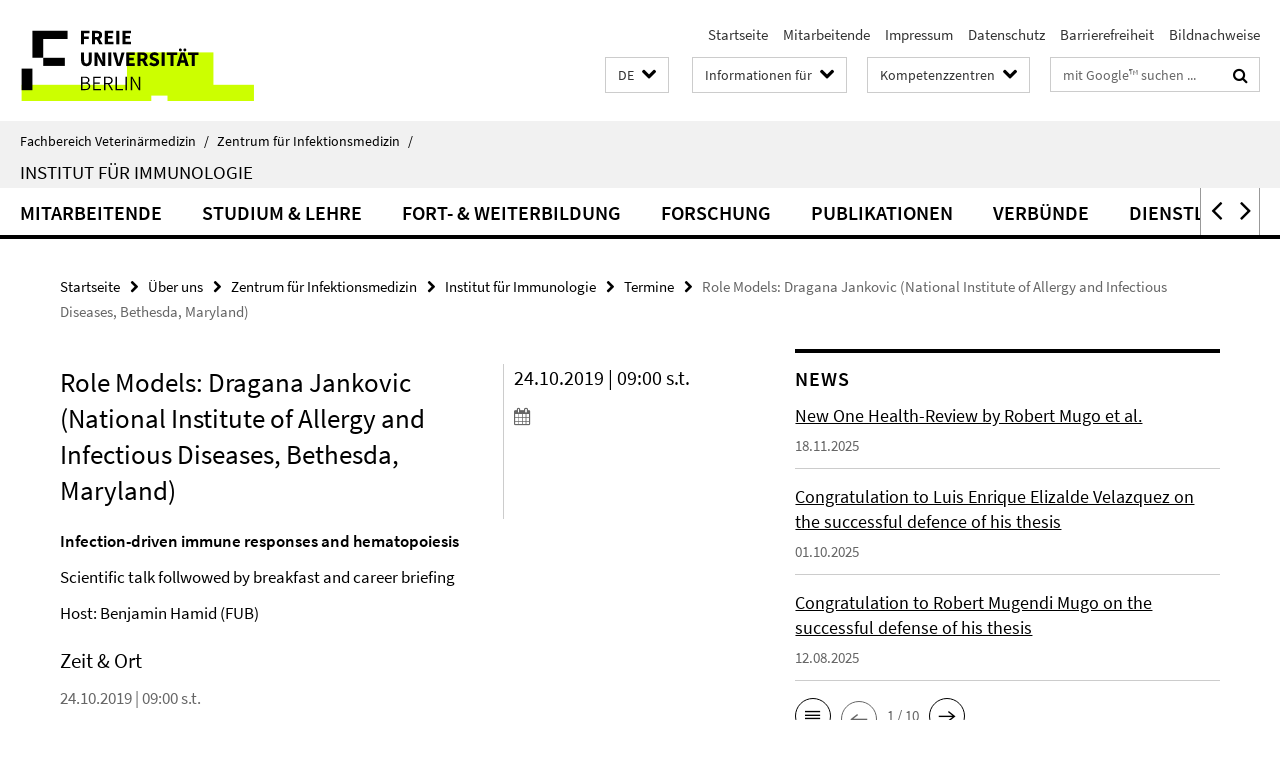

--- FILE ---
content_type: text/html; charset=utf-8
request_url: https://www.vetmed.fu-berlin.de/einrichtungen/zfi/we06/index.html?comp=navbar&irq=1&pm=0
body_size: 1050
content:
<!-- BEGIN Fragment default/25092504/navbar-wrapper/5220565/1758545273/?085231:1800 -->
<!-- BEGIN Fragment default/25092504/navbar/6f9dc429754b9beba6b6957c4b48715f2b645446/?082232:86400 -->
<nav class="main-nav-container no-print nocontent" style="display: none;"><div class="container main-nav-container-inner"><div class="main-nav-scroll-buttons" style="display:none"><div id="main-nav-btn-scroll-left" role="button"><div class="fa fa-angle-left"></div></div><div id="main-nav-btn-scroll-right" role="button"><div class="fa fa-angle-right"></div></div></div><div class="main-nav-toggle"><span class="main-nav-toggle-text">Menü</span><span class="main-nav-toggle-icon"><span class="line"></span><span class="line"></span><span class="line"></span></span></div><ul class="main-nav level-1" id="fub-main-nav"><li class="main-nav-item level-1" data-index="0" data-menu-item-path="/einrichtungen/zfi/we06/mitarbeiter" data-menu-shortened="0" id="main-nav-item-mitarbeiter"><a class="main-nav-item-link level-1" href="/einrichtungen/zfi/we06/mitarbeiter/index.html">Mitarbeitende</a></li><li class="main-nav-item level-1" data-index="1" data-menu-item-path="/einrichtungen/zfi/we06/studium" data-menu-shortened="0" id="main-nav-item-studium"><a class="main-nav-item-link level-1" href="/einrichtungen/zfi/we06/studium/index.html">Studium &amp; Lehre</a></li><li class="main-nav-item level-1" data-index="2" data-menu-item-path="/einrichtungen/zfi/we06/weiterbildung" data-menu-shortened="0" id="main-nav-item-weiterbildung"><a class="main-nav-item-link level-1" href="/einrichtungen/zfi/we06/weiterbildung/index.html">Fort- &amp; Weiterbildung</a></li><li class="main-nav-item level-1" data-index="3" data-menu-item-path="/einrichtungen/zfi/we06/forschung_neu-zeilenbasiert" data-menu-shortened="0" id="main-nav-item-forschung_neu-zeilenbasiert"><a class="main-nav-item-link level-1" href="/einrichtungen/zfi/we06/forschung_neu-zeilenbasiert/index.html">Forschung</a></li><li class="main-nav-item level-1" data-index="4" data-menu-item-path="/einrichtungen/zfi/we06/publikationen" data-menu-shortened="0" id="main-nav-item-publikationen"><a class="main-nav-item-link level-1" href="/einrichtungen/zfi/we06/publikationen/index.html">Publikationen</a></li><li class="main-nav-item level-1" data-index="5" data-menu-item-path="/einrichtungen/zfi/we06/verbuende" data-menu-shortened="0" id="main-nav-item-verbuende"><a class="main-nav-item-link level-1" href="/einrichtungen/zfi/we06/verbuende/index.html">Verbünde</a></li><li class="main-nav-item level-1" data-index="6" data-menu-item-path="/einrichtungen/zfi/we06/dienstleistungen" data-menu-shortened="0" id="main-nav-item-dienstleistungen"><a class="main-nav-item-link level-1" href="/einrichtungen/zfi/we06/dienstleistungen/index.html">Dienstleistung</a></li></ul></div><div class="main-nav-flyout-global"><div class="container"></div><button id="main-nav-btn-flyout-close" type="button"><div id="main-nav-btn-flyout-close-container"><i class="fa fa-angle-up"></i></div></button></div></nav><script type="text/javascript">$(document).ready(function () { Luise.Navigation.init(); });</script><!-- END Fragment default/25092504/navbar/6f9dc429754b9beba6b6957c4b48715f2b645446/?082232:86400 -->
<!-- END Fragment default/25092504/navbar-wrapper/5220565/1758545273/?085231:1800 -->


--- FILE ---
content_type: text/html; charset=utf-8
request_url: https://www.vetmed.fu-berlin.de/einrichtungen/zfi/we06/news/index.html?irq=1&page=1
body_size: 719
content:
<!-- BEGIN Fragment default/25092504/news-box-wrapper/1/10337860/1572453890/?085107:113 -->
<!-- BEGIN Fragment default/25092504/news-box/1/b18ad5e2f6e033abfeb3b0945b514012318db697/?093538:3600 -->
<a href="/einrichtungen/zfi/we06/news/2025_Review-mugo.html"><div class="box-news-list-v1-element"><p class="box-news-list-v1-title"><span>New One Health-Review by Robert Mugo et al.</span></p><p class="box-news-list-v1-date">18.11.2025</p></div></a><a href="/einrichtungen/zfi/we06/news/defense_elizalde_luis.html"><div class="box-news-list-v1-element"><p class="box-news-list-v1-title"><span>Congratulation to Luis Enrique Elizalde Velazquez on the successful defence of his thesis</span></p><p class="box-news-list-v1-date">01.10.2025</p></div></a><a href="/einrichtungen/zfi/we06/news/defense_mugo_robert.html"><div class="box-news-list-v1-element"><p class="box-news-list-v1-title"><span>Congratulation to Robert Mugendi Mugo on the successful defense of his thesis</span></p><p class="box-news-list-v1-date">12.08.2025</p></div></a><div class="cms-box-prev-next-nav box-news-list-v1-nav"><a class="cms-box-prev-next-nav-overview box-news-list-v1-nav-overview" href="/einrichtungen/zfi/we06/news/index.html" rel="contents" role="button" title="Übersicht News"><span class="icon-cds icon-cds-overview"></span></a><span class="cms-box-prev-next-nav-arrow-prev disabled box-news-list-v1-nav-arrow-prev" title="zurück blättern"><span class="icon-cds icon-cds-arrow-prev disabled"></span></span><span class="cms-box-prev-next-nav-pagination box-news-list-v1-pagination" title="Seite 1 von insgesamt 10 Seiten"> 1 / 10 </span><span class="cms-box-prev-next-nav-arrow-next box-news-list-v1-nav-arrow-next" data-ajax-url="/einrichtungen/zfi/we06/news/index.html?irq=1&amp;page=2" onclick="Luise.AjaxBoxNavigation.onClick(event, this)" rel="next" role="button" title="weiter blättern"><span class="icon-cds icon-cds-arrow-next"></span></span></div><!-- END Fragment default/25092504/news-box/1/b18ad5e2f6e033abfeb3b0945b514012318db697/?093538:3600 -->
<!-- END Fragment default/25092504/news-box-wrapper/1/10337860/1572453890/?085107:113 -->


--- FILE ---
content_type: text/html; charset=utf-8
request_url: https://www.vetmed.fu-berlin.de/einrichtungen/zfi/we06/_inhalteordner_artikel/vorgestellt-box.html?irq=1
body_size: 1162
content:
<!-- BEGIN Fragment default/25092504/spotlight_box/1/122044889/1668097331/?085513:359 -->
<h3 class="box-spotlight-v1-headline">Recent Research</h3><div class="box-spotlight-v1-icaption"><span class="icaption-image"><picture data-adaptive-with="500"><source data-screen-size='-' srcset='/einrichtungen/zfi/we06/_inhalteordner_artikel/aufmacherordner_recent_research/Mugo-et-al-2025_OneHealth-Review-grafik.png?width=500 1x, /einrichtungen/zfi/we06/_inhalteordner_artikel/aufmacherordner_recent_research/Mugo-et-al-2025_OneHealth-Review-grafik.png?width=1000 2x, /einrichtungen/zfi/we06/_inhalteordner_artikel/aufmacherordner_recent_research/Mugo-et-al-2025_OneHealth-Review-grafik.png?width=2000 3x' ><img alt="" class="figure-img" data-image-obj-id="154797743" src="/einrichtungen/zfi/we06/_inhalteordner_artikel/aufmacherordner_recent_research/Mugo-et-al-2025_OneHealth-Review-grafik.png?width=500" /></picture></span></div><div class="box-spotlight-v1-text-container"><h3 class="box-spotlight-v1-title"><span>Mugo et al.</span></h3><p class="box-spotlight-v1-text hyphens">Ascarids and One Health: Emerging Challenges in Sustainable Control  </p><ul class="box-spotlight-v1-link-list fa-ul"><li><a href="https://www.sciencedirect.com/science/article/pii/S147149222500296X#f0005#f0005"><i class="fa fa-li fa-chevron-right"></i>online-access</a></li></ul></div><div class="cms-box-prev-next-nav box-spotlight-v1-nav"><a class="cms-box-prev-next-nav-overview box-spotlight-v1-nav-overview" href="/einrichtungen/zfi/we06/_inhalteordner_artikel/aufmacherordner_recent_research/index.html" rel="contents" role="button" title="Übersicht Recent Research"><span class="icon-cds icon-cds-overview"></span></a><span class="cms-box-prev-next-nav-arrow-prev disabled box-spotlight-v1-nav-arrow-prev" title="zurück blättern"><span class="icon-cds icon-cds-arrow-prev disabled"></span></span><span class="cms-box-prev-next-nav-pagination box-spotlight-v1-pagination" title="Seite 1 von insgesamt 30 Seiten"> 1 / 30 </span><span class="cms-box-prev-next-nav-arrow-next box-spotlight-v1-nav-arrow-next" data-ajax-url="/einrichtungen/zfi/we06/_inhalteordner_artikel/vorgestellt-box.html?irq=1&amp;page=2" onclick="Luise.AjaxBoxNavigation.onClick(event, this)" rel="next" role="button" title="weiter blättern"><span class="icon-cds icon-cds-arrow-next"></span></span></div><!-- END Fragment default/25092504/spotlight_box/1/122044889/1668097331/?085513:359 -->


--- FILE ---
content_type: text/html; charset=utf-8
request_url: https://www.vetmed.fu-berlin.de/einrichtungen/zfi/we06/termine/index.html?irq=1&page=1
body_size: 581
content:
<!-- BEGIN Fragment default/25092504/events-wrapper/1//76766896/1638551095/?085013:59 -->
<!-- BEGIN Fragment default/25092504/events/1/0015dd5188881572eb879b5bcac1412af142c318/76766896/1638551095/?093538:3600 -->
<!-- BEGIN Fragment default/25092504/events-box-wrapper/1/76766896/1638551095/?083637:59 -->
<!-- BEGIN Fragment default/25092504/events-box/solr/1/0015dd5188881572eb879b5bcac1412af142c318/76766896/1638551095/?093539:3600 -->
<div class="box-event-list-v1-element row"><div class="box-event-list-v1-element-l col-m-4"><span class="box-event-list-v1-date">19.01. - 21.01.</span></div><div class="box-event-list-v1-element-r col-m-8"><a href="/einrichtungen/zfi/we06/termine/2026-01-19-grk3096.html" class="box-event-list-title" title="Assessment Center RTG 3096">Assessment Center RTG 3096</a></div></div><div class="cms-box-prev-next-nav box-event-list-v1-nav"><a class="cms-box-prev-next-nav-overview box-event-list-v1-nav-overview" href="/einrichtungen/zfi/we06/termine/index.html" rel="contents" role="button" title="Übersicht Termine"><span class="icon-cds icon-cds-overview"></span></a><span class="cms-box-prev-next-nav-arrow-prev disabled box-event-list-v1-nav-arrow-prev" title="zurück blättern"><span class="icon-cds icon-cds-arrow-prev disabled"></span></span><span class="cms-box-prev-next-nav-pagination box-event-list-v1-pagination" title="Seite 1 von insgesamt 1 Seiten"> 1 / 1 </span><span class="cms-box-prev-next-nav-arrow-next disabled box-event-list-v1-nav-arrow-next" title="weiter blättern"><span class="icon-cds icon-cds-arrow-next disabled"></span></span></div><!-- END Fragment default/25092504/events-box/solr/1/0015dd5188881572eb879b5bcac1412af142c318/76766896/1638551095/?093539:3600 -->
<!-- END Fragment default/25092504/events-box-wrapper/1/76766896/1638551095/?083637:59 -->
<!-- END Fragment default/25092504/events/1/0015dd5188881572eb879b5bcac1412af142c318/76766896/1638551095/?093538:3600 -->
<!-- END Fragment default/25092504/events-wrapper/1//76766896/1638551095/?085013:59 -->
